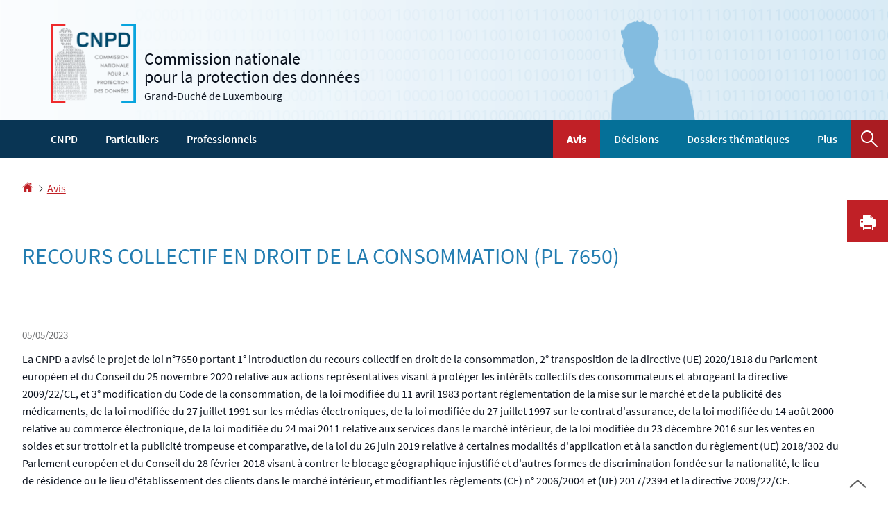

--- FILE ---
content_type: image/svg+xml
request_url: https://cnpd.public.lu/etc.clientlibs/settings/wcm/designs/ctie/cnpd/clientlibs/default/resources/img/arrow-right-11.svg
body_size: 550
content:
<svg version="1.1" aria-hidden="true" focusable="false" xmlns="http://www.w3.org/2000/svg" xmlns:xlink="http://www.w3.org/1999/xlink"
	 width="24" height="24" viewBox="0 0 24 24" style="enable-background:new 0 0 24 24;" xml:space="preserve">
<style type="text/css">
	.st0{fill:#C02026;}
</style>
<path class="st0" d="M22.4,11.6L11,0.2C10.9,0.1,10.8,0,10.6,0H2.1C1.9,0,1.7,0.1,1.6,0.3c-0.1,0.2,0,0.4,0.1,0.5L12.8,12L1.7,23.1
	c-0.1,0.1-0.2,0.4-0.1,0.5C1.7,23.9,1.9,24,2.1,24h8.6c0.1,0,0.3-0.1,0.4-0.1l11.4-11.5C22.5,12.1,22.5,11.8,22.4,11.6"/>
</svg>
